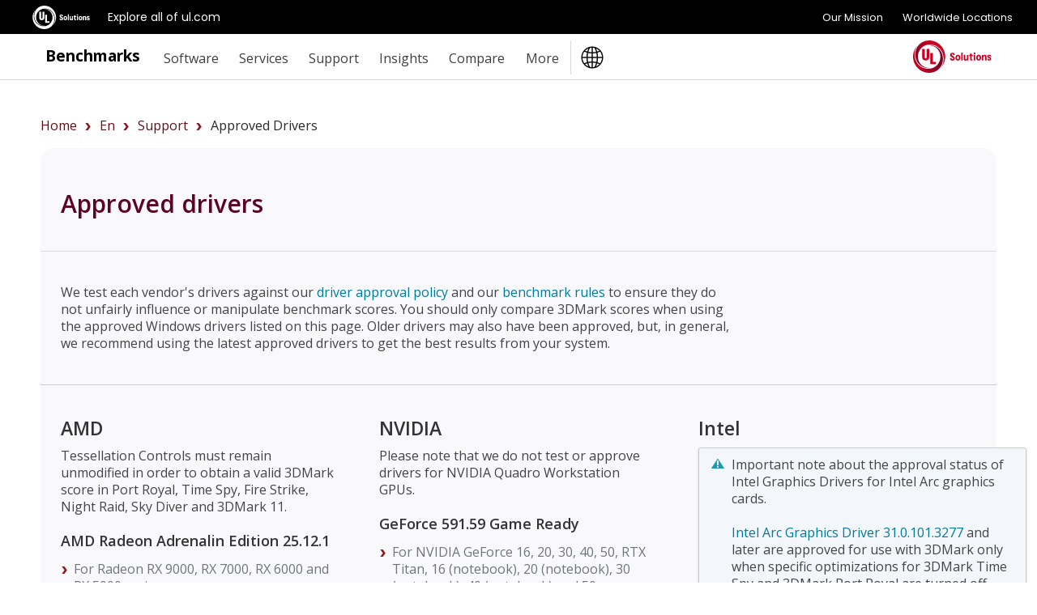

--- FILE ---
content_type: text/html;charset=UTF-8
request_url: https://benchmarks.ul.com/en/support/approved-drivers
body_size: 8569
content:
<!doctype html>
<!--[if lt IE 7]> <html class="no-js lt-ie9 lt-ie8 lt-ie7" lang="en"> <![endif]-->
<!--[if IE 7]>    <html class="no-js lt-ie9 lt-ie8" lang="en"> <![endif]-->
<!--[if IE 8]>    <html class="no-js lt-ie9" lang="en"> <![endif]-->
<!--[if gt IE 8]><!--> <html class="no-js" lang="en"><!--<![endif]-->
<head>
	<meta charset="utf-8">
	<meta http-equiv="X-UA-Compatible" content="IE=edge,chrome=1">
	<link href='https://fonts.googleapis.com/css?family=Open+Sans:300,400,600,700,800' rel='stylesheet' type='text/css'>
	<meta name="viewport" content="initial-scale=1">
	<title>Approved Drivers for UL Solutions' Benchmarks</title>
	<link rel="shortcut icon" href="/static/images/favicon-ul-solutions-new.png" type="image/x-icon">
	<link rel="canonical" href="https://benchmarks.ul.com/zh-hans/support/approved-drivers" />
	<link rel="alternate" hreflang="en" href="https://benchmarks.ul.com/support/approved-drivers" />
	<link rel="alternate" hreflang="de" href="https://benchmarks.ul.com/de/support/approved-drivers" />
	<link rel="alternate" hreflang="zh" href="https://benchmarks.ul.com/zh-hans/support/approved-drivers" />
	<link rel="alternate" hreflang="ja" href="https://benchmarks.ul.com/jp/support/approved-drivers" />
	<link rel="alternate" hreflang="pt" href="https://benchmarks.ul.com/pt-br/support/approved-drivers" />
	
	<link href="/static/uRGGS8RoKi7qPLBMVCQr38QPeQSVprXlcOgo8jS4T0G.css" type="text/css" rel="stylesheet" media="screen, projection" />
<script src="/static/yZ4MdRJ5KQzKzeJ9Ubq1kcCPHP8tLMNmoyQGYJw2m2i.js" type="text/javascript" ></script>

	
    <meta content="beachhead" name="layout"/>
    
    <meta content="We test vendors&#39; drivers to ensure they do not unfairly influence benchmark scores. This page lists the latest approved drivers from AMD, NVIDIA, and Intel." name="description"/>
    <meta content="" name="keywords"/>
    <meta content="website" property="og:type"/>
    <meta content="https://benchmarks.ul.com/support/approved-drivers" property="og:url"/>
    <meta content="Approved Drivers for UL Solutions&#39; Benchmarks" property="og:title"/>
    <meta content="We test vendors&#39; drivers to ensure they do not unfairly influence benchmark scores. This page lists the latest approved drivers from AMD, NVIDIA, and Intel." property="og:description"/>
    <meta content="https://benchmarks.ul.com/static/images/facebook/ul-benchmarks-fb.png" property="og:image"/>
    
  
	<meta name="referrer" content="always"/>
	<meta name="format-detection" content="telephone=no"/>
	<!-- Google Tag Manager -->
<script>(function(w,d,s,l,i){w[l]=w[l]||[];w[l].push({'gtm.start':
        new Date().getTime(),event:'gtm.js'});var f=d.getElementsByTagName(s)[0],
    j=d.createElement(s),dl=l!='dataLayer'?'&l='+l:'';j.async=true;j.src=
    'https://www.googletagmanager.com/gtm.js?id='+i+dl;f.parentNode.insertBefore(j,f);
})(window,document,'script','dataLayer','GTM-MQ6QV9FM');</script>
<!-- End Google Tag Manager -->

<!-- marketing script -->
<script>
    (function(d,b,a,s,e){ var t = b.createElement(a),
        fs = b.getElementsByTagName(a)[0]; t.async=1; t.id=e; t.src=s;
        fs.parentNode.insertBefore(t, fs); })
    (window,document,'script','https://tag.demandbase.com/221ff2e93a5c1398.min.js','demandbase_js_lib');
</script>
<!-- END marketing script -->
	<!-- FastSpring checkout code -->
<script
    id="fsc-api"
    src="https://d1f8f9xcsvx3ha.cloudfront.net/sbl/0.7.3/fastspring-builder.min.js"
    type="text/javascript"
    data-storefront="futuremark.onfastspring.com/popup-ul"
	data-decorate-callback="decorateURL">
</script>
<!-- End of FastSpring checkout code -->
	<!-- Lightboxform -->
<!-- <script type="text/javascript" src="https://benchmarks.formtitan.com/publish/v1/lightbox"></script>-->
<!-- end of lightboxform -->
	<!-- Marketo -->
<script type="text/javascript">
    (function() {
        var didInit = false;
        function initMunchkin() {
            if(didInit === false) {
                didInit = true;
                Munchkin.init('519-JVY-663');
            }
        }
        var s = document.createElement('script');
        s.type = 'text/javascript';
        s.async = true;
        s.src = '//munchkin.marketo.net/munchkin.js';
        s.onreadystatechange = function() {
            if (this.readyState == 'complete' || this.readyState == 'loaded') {
                initMunchkin();
            }
        };
        s.onload = initMunchkin;
        document.getElementsByTagName('head')[0].appendChild(s);
    })();
</script>
<!-- End of Marketo code -->
	<script async src="https://www.googletagmanager.com/gtag/js?id=AW-962365731"></script>
<script>
	window.dataLayer = window.dataLayer || [];
	function gtag(){dataLayer.push(arguments);}
	gtag('js', new Date());

	gtag('config', 'AW-962365731');
</script>


	<!--[if  ie 9]>
	<style type="text/css" media="screen">
		.defaultbox, .graycontent, #footer, .noticebox, a.more {filter: none;}
	</style>
	<![endif]-->
</head>

<body class="beachhead">
	<!-- trustArc Cookies Consent Notice start for benchmarks.ul.com beachHead -->
<div id="consent_blackbar"></div>
<script async="async" src="//consent.trustarc.com/notice?domain=ulsolutionsweb.com&c=teconsent&js=nj&noticeType=bb&text=true&gtm=1" crossorigin></script>
<!-- trustArc Cookies Consent Notice end for benchmarks.ul.com beachHead-->

	<!-- Google Tag Manager (noscript) -->
<noscript><iframe src=https://www.googletagmanager.com/ns.html?id=GTM-MQ6QV9FM
                  height="0" width="0" style="display:none;visibility:hidden"></iframe></noscript>
<!-- End Google Tag Manager (noscript) -->

	

	<div class="wrapper background-white">
		<!-- GNaaS FULL configuration start -->
<script src="https://commons.ul.com/gnaas/prod/index.js"></script>
<script defer>
    jQuery(document).ready(function() {
        UL_GnaaS({
//Careers and Contact Links:
            attachNaaSTo: '#GNaaS',
            careersPageUrl: false,
            contactPageUrl: false,
            impressum: false,
//Languages Section:
            /*lang: "en",
            multisite: {
                en: "https://benchmarks.ul.com/",
                de: "https://benchmarks.ul.com/de/",
                zhhans: "https://benchmarks.ul.com/zh-hans/",
            },
            */
//Social Media Section:
            social: {
                linkedin: "https://www.linkedin.com/company/ul-benchmarks/",
                twitter: "https://twitter.com/UL_Benchmarks",
                facebook: "https://www.facebook.com/ULBenchmarks",
                youtube: false,
                instagram: false,
            },
        })
    })
</script>
<!-- GNaaS configuration end -->
		
<div id="GNaaS"></div>
<header id="benchmarks-ul-header">
    <a href="#benchmarks-ul-main" class="skip-to-main-content-link">Skip to main content</a>
    <a href="#benchmarks-ul-footer" class="skip-to-main-content-link">Skip to footer</a>
    <div id="header">
        <div class="container clearfix">
            <div class="content">
                <div class="left sitetitle"><a href="/en/">Benchmarks</a></div>
                <a id="menuswapper" class="menu-icon" href="javascript:void(0)"></a>
                <div class="left">
                    <!-- <div class="language-wrapper"><a href="https://benchmarks.ul.com" data-lang="EN" onclick="gotoLanguage(event)">English</a> <span>|</span> <a href="https://benchmarks.ul.com/zh-hans" data-lang="ZH-CN" onclick="gotoLanguage(event)">中文</a> <span>|</span> <a href="https://benchmarks.ul.com/de" data-lang="DE" onclick="gotoLanguage(event)">Deutsch</a><span>|</span> <a href="https://benchmarks.ul.com/jp" data-lang="JP" onclick="gotoLanguage(event)">日本語</a><span>|</span> <a href="https://benchmarks.ul.com/pt-br" data-lang="PT-BR" onclick="gotoLanguage(event)">Português</a></div> -->
                    <nav>
                        <ul class="nav nav-wrapper right">
                            <li>
                                <p role="heading" tabindex="0" aria-expanded="false" aria-haspopup="true">Software</p>
                                <ul>
                                    <li><a href="/en/procyon">Procyon benchmark suite</a></li>
                                    <li><a href="/en/procyon/ai-text-generation-benchmark">AI Text Generation Benchmark</a></li>
                                    <li><a href="/en/procyon/ai-image-generation-benchmark">AI Image Generation Benchmark</a></li>
                                    <li><a href="/en/procyon/ai-inference-benchmark-for-android">AI Inference Benchmark for Android</a></li>
                                    <li><a href="/en/procyon/ai-inference-benchmark-for-windows">AI Computer Vision Benchmark</a></li>
                                    <li><a href="/en/procyon/battery-life-benchmark">Battery Life Benchmark</a></li>
                                    <li><a href="/en/procyon/one-hour-battery-consumption-benchmark">One-Hour Battery Consumption Benchmark</a></li>
                                    <li><a href="/en/procyon/office-productivity-benchmark">Office Productivity Benchmark</a></li>
                                    <li><a href="/en/procyon/photo-editing-benchmark">Photo Editing Benchmark</a></li>
                                    <li><a href="/en/procyon/video-editing-benchmark">Video Editing Benchmark</a></li>
                                    <li><a href="/en/testdriver-cloud-edition">Testdriver</a></li>
                                    <li><a href="/en/procyon/procyon-labs">Procyon Labs</a></li>
                                    <hr class="mt10">
                                    <li class="mt20"><a href="/en/3dmark">3DMark</a></li>
                                    <li><a href="/en/3dmark-android">3DMark for Android</a></li>
                                    <li><a href="/en/3dmark-ios">3DMark for iOS</a></li>
                                    <li><a href="/en/pcmark10">PCMark 10</a></li>
                                    <li><a href="/en/pcmark-android">PCMark for Android</a></li>
                                    <li><a href="/en/vrmark">VRMark</a></li>

                                    <hr class="mt10">
                                    <li class="mt20"><a href="/en/support/which-benchmark-should-i-use">MORE...</a></li>
                                </ul>
                            </li>
                            <li>
                                <p role="heading" tabindex="0" aria-expanded="false" aria-haspopup="true">Services</p>
                                <ul>
                                    <li><a href="/en/services/retail-solutions">Performance data for retailers</a></li>
                                    <li><a href="/en/services/benchmark-development-program">Benchmark Development Program</a></li>
                                    <li><a href="/en/services/public-sector-procurement">Public sector procurement</a></li>
                                    <li><a href="/en/resources/windows11-image-testing">Windows 11 image testing</a></li>
                                    <li><a href="/en/sponsor-3dmark">3DMark Sponsorship</a></li>
                                </ul>
                            </li>
                            <li>
                                <p role="heading" tabindex="0" aria-expanded="false" aria-haspopup="true">Support</p>
                                <ul>
                                    <li><a href="https://support.benchmarks.ul.com/zh-CN/support/home">Support</a></li>
                                    <li><a href="/en/resources">Resources</a></li>
                                    <li><a href="https://support.benchmarks.ul.com/zh-CN/support/home">User guides</a></li>
                                    <li><a href="/en/download">Downloads</a></li>
                                    <li><a href="/en/support/how-to-benchmark">How to benchmark</a></li>
                                    <li><a href="/en/support/approved-drivers">Approved drivers</a></li>
                                    <li><a href="/en/support/benchmark-rules">Benchmark rules</a></li>
                                    <li><a href="/en/systeminfo">SystemInfo</a></li>
                                </ul>
                            </li>
                            <li>
                                <p role="heading" tabindex="0" aria-expanded="false" aria-haspopup="true">Insights</p>
                                <ul>
                                    <li><a href="/en/insights/procyon-insights">Procyon Insights</a></li>
                                    <li><a href="/en/insights/retail-insights">Retail Insights</a></li>
                                    <li><a href="/en/insights/procyon-scores">Procyon Scores</a></li>
                                    <li><a href="/en/resources/quality-metrics-ai">AI Quality Metrics</a></li>
                                </ul>
                            </li>
                            <li>
                                <p role="heading" tabindex="0" aria-expanded="false" aria-haspopup="true">Compare</p>
                                <ul>
                                    <li><a href="/en/compare/best-cpus">CPUs</a></li>
                                    <li><a href="/en/compare/best-gpus">PC/Mac (Graphics)</a></li>
                                    <li><a href="/en/compare/best-smartphones">Smartphones</a></li>
                                    <li><a href="/en/compare/best-tablets">Tablets</a></li>
                                    <li><a href="/en/compare/best-vr-headsets">VR headsets</a></li>
                                </ul>
                            </li>
                            <li>
                                <p role="heading" tabindex="0" aria-expanded="false" aria-haspopup="true">More</p>
                                <ul>
                                    <li><a href="/en/about">About</a></li>
                                    <li><a href="/en/contact">Contact</a></li>
                                    <li><a href="/en/news">News</a></li>
                                    <li><a href="/en/press">Reviewers</a></li>
                                    <li><a href="/en/careers">Careers</a></li>
                                </ul>
                            </li>
                            <li class="language-button">
                                <img src="/static/images/icons/globe-ulblack.svg" alt="language logo" />
                                <ul>
                                    <li><a href="https://benchmarks.ul.com" data-lang="EN" onclick="gotoLanguage(event)">English</a></li>
                                    <li><a href="https://benchmarks.ul.com/zh-hans" data-lang="ZH-CN" onclick="gotoLanguage(event)">中文</a></li>
                                    <li><a href="https://benchmarks.ul.com/de" data-lang="DE" onclick="gotoLanguage(event)">Deutsch</a></li>
                                    <li><a href="https://benchmarks.ul.com/jp" data-lang="JP" onclick="gotoLanguage(event)">日本語</a></li>
                                    <li><a href="https://benchmarks.ul.com/pt-br" data-lang="PT-BR" onclick="gotoLanguage(event)">Português (Brasil)</a></li>
                                </ul>
                            </li>
                        </ul>
                    </nav>
                </div>
                <a href="https://www.ul.com" class="header-logo-link"><img src="/static/images/logos/ul-solutions-logo-red.svg" height="40" alt="UL Solutions logo" class="right logo" /></a>
            </div>
        </div>
    </div>
</header>
	<main id="benchmarks-ul-main">
		<div class="mainarea container">
			<div class="container clearfix">
				<div style="margin:10px">
					<ul class="bread-crumb-ul"></ul>
				</div>
			</div>
			
    <div class='container contentarea'>
      <div class='col4'>
        <div class='defaultbox nopadding clearfix'>
          <div class='mainheader'>
            <h1>Approved drivers</h1>
          </div>
          <div class='nopadding clearfix mt20'>
            <div class='col3'>
              <div class='padding'>
                <p class='mt20'>We test each vendor's drivers against our <a href="#driver-approval-policy"> driver approval policy</a> and our <a href="/en/support/benchmark-rules">benchmark rules</a> to ensure they do not unfairly influence or manipulate benchmark scores. You should only compare 3DMark scores when using the approved Windows drivers listed on this page. Older drivers may also have been approved, but, in general, we recommend using the latest approved drivers to get the best results from your system.</p>
              </div>
            </div>
          </div>
          <hr class='mt20 mb20'>
            <div class='col1half left'>
              <div class='padding'>
                <h2>AMD</h2>
                <p>Tessellation Controls must remain unmodified in order to obtain a valid 3DMark score in Port Royal, Time Spy, Fire Strike, Night Raid, Sky Diver and 3DMark 11.</p>
                <h4>AMD Radeon Adrenalin Edition 25.12.1</h4>
                <ul class='mt0'>
                  <li>For Radeon RX 9000, RX 7000, RX 6000 and RX 5000 series.</li>
                  <li>For Radeon RX 6800M RX 5700M, RX 5600M, RX 5500M and RX 5300M series.</li>
                  <li>For Radeon 700M and 600M series.</li>
                </ul>
                <h4>Radeon Pro Software Enterprise Edition 24.Q4</h4>
                <ul class='mt0'>
                  <li>For Radeon Vega Frontier Edition, Pro VII, Pro Duo, Pro W and Pro WX series</li>
                </ul>
                <h4>AMD Radeon Adrenalin Edition 24.3.1</h4>
                <ul class='mt0'>
                  <li>For Radeon VII, RX Vega, RX 500, RX 400 and Pro Duo series.</li>
                  <li>For Radeon 600 and RX 600 mobile series.</li>
                </ul>
                <h4>Radeon Pro Software Enterprise Edition 22.Q4</h4>
                <ul class='mt0'>
                  <li>For Radeon Pro SSG, Pro V, FirePro W and FirePro S series</li>
                </ul>
                <h4>AMD Radeon Adrenalin Edition 22.6.1 Legacy</h4>
                <ul class='mt0'>
                  <li>For Radeon R9 Fury, R9 300, R9 200, R7 300, R7 200, R5 300 and R5 240 series.</li>
                  <li>For Radeon R9 M300, R9 M200, R7 M300, R7 M200, R5 M300 and R5 M200 series.</li>
                  <li>For Radeon HD 8500-8900, HD 7700-7900, HD 8500M-8900M and HD 7700M-7900M series.</li>
                </ul>
                <h4>Radeon Software 15.7.1</h4>
                <ul class='mt0'>
                  <li>For Radeon R5 235X, R5 230, R5 220, HD 8000-8400, HD 7000-7600, HD 6000, HD 5000, HD 6000M and HD 5000M series.</li>
                </ul>
                <h4>Catalyst 13.1 Legacy</h4>
                <ul class='mt0'>
                  <li>For Radeon HD 4000, HD 3000 and HD 2000 series.</li>
                </ul>
              </div>
            </div>
            <div class='col1half left'>
              <div class='padding'>
                <h2>NVIDIA</h2>
                <p>Please note that we do not test or approve drivers for NVIDIA Quadro Workstation GPUs.</p>
                <h4>GeForce 591.59 Game Ready</h4>
                <ul class='mt0'>
                  <li>For NVIDIA GeForce 16, 20, 30, 40, 50, RTX Titan, 16 (notebook), 20 (notebook), 30 (notebook), 40 (notebook) and 50 (notebook) series.</li>
                </ul>
                <h4>GeForce 591.44 Studio</h4>
                <ul class='mt0'>
                  <li>For NVIDIA 16, 20, 30, 40, 50, RTX Titan, 16 (notebook), 20 (notebook), 30 (notebook), 40 (notebook) and 50 (notebook) series.</li>
                </ul>
                <h4>GeForce 581.80 Game Ready</h4>
                <ul class='mt0'>
                  <li>For NVIDIA GeForce 750, 750 Ti, 745, 900, 10, 800M, 900M, 10 (notebook) series and Titan X, Xp, and V.</li>
                </ul>
                <h4>GeForce 475.14 (Windows 10 or 11) and 473.04 (Windows 7 or 8)</h4>
                <ul class='mt0'>
                  <li>For NVIDIA GeForce 600, 700, 600M and 700M series, Titan, Titan Black and Titan Z.</li>
                </ul>
                <h4>GeForce 391.36</h4>
                <ul class='mt0'>
                  <li>For NVIDIA GeForce 400, 500, 400M and 500M series</li>
                </ul>
                <h4>GeForce 342.01</h4>
                <ul class='mt0'>
                  <li>For NVIDIA GeForce ION, ION LE, 8, 9, 100, 200, 300, 405, 8M, 9M, 100M, 200M, 300M and 405M series.</li>
                </ul>
              </div>
            </div>
            <div class='col1half left'>
              <div class='padding'>
                <h2>Intel</h2>
                <p class='notice'>Important note about the approval status of Intel Graphics Drivers for Intel Arc graphics cards.<br><br><a href="https://www.intel.com/content/www/us/en/download/726609/intel-arc-graphics-windows-dch-driver.html">Intel Arc Graphics Driver 31.0.101.3277</a> and later are approved for use with 3DMark only when specific optimizations for 3DMark Time Spy and 3DMark Port Royal are turned off. This is the default behavior for this driver.<br><br>For more information, please <a href="https://support.benchmarks.ul.com/en/support/solutions/articles/44002350176-which-intel-arc-graphics-drivers-are-approved-for-use-with-3dmark-">read this support article.</a></p>
                <p>These drivers are approved for all supported 3DMark tests. Some Intel GPUs cannot run all tests.</p>
                <h4>Intel Graphics Driver 32.0.101.8331</h4>
                <ul class='mt0'>
                  <li>For Intel ARC (Alchemist, Battlemage), Iris Xe and UHD Graphics (Alchemist, Meteor Lake, Lunar Lake, Arrow Lake, Bartlett Lake) on Windows 10 and 11.</li>
                </ul>
                <h4>Intel Pro Graphics Graphics Driver 32.0.101.6979</h4>
                <ul class='mt0'>
                  <li>For Intel ARC (Alchemist, Battlemage, Meteor Lake, Lunar Lake, Arrow Lake, Bartlett Lake) on Windows 10 and 11.</li>
                </ul>
                <h4>Intel Graphics Driver 32.0.101.7080</h4>
                <ul class='mt0'>
                  <li>For Intel Iris Xe and UHD Graphics (DG1, Alder Lake, Tiger Lake, Rocket Lake, Raptor Lake, Raptor Lake Refresh) on Windows 10 and 11.</li>
                </ul>
                <h4>Intel Graphics Driver 31.0.101.2135</h4>
                <ul class='mt0'>
                  <li>For Intel Xe Max, Xe, Iris, Iris Plus, UHD and HD Graphics (Gemini Lake, Jasper Lake, Lakefield, Comet Lake, Amber Lake, Ice Lake, Coffee Lake, Whiskey Lake, Kaby Lake) on Windows 10 and 11.</li>
                </ul>
                <h4>Intel Graphics Driver 31.0.101.2130</h4>
                <ul class='mt0'>
                  <li>For Intel Intel HD Graphics (Skylake) on Windows 10 and 11.</li>
                </ul>
                <h4>Intel Graphics Driver 21.20.16.5174</h4>
                <ul class='mt0'>
                  <li>For Intel Iris and Intel HD Graphics (Skylake) on Windows 7 and 8.1.</li>
                </ul>
                <h4>Intel Graphics Driver 20.19.15.5171</h4>
                <ul class='mt0'>
                  <li>For Intel Iris and Intel HD Graphics (Broadwell and Haswell) Windows 10.</li>
                </ul>
                <h4>Intel Graphics Driver 10.18.14.5180</h4>
                <ul class='mt0'>
                  <li>For Intel Iris and Intel HD Graphics (Haswell) on Windows 7 and 8.1.</li>
                </ul>
                <h4>Intel Graphics Driver 10.18.10.5161</h4>
                <ul class='mt0'>
                  <li>For Intel HD Graphics (Ivy Bridge) on Windows 7 and 8.1</li>
                </ul>
                <h4>Intel Graphics Driver 10.18.14.5067</h4>
                <ul class='mt0'>
                  <li>For older Intel integrated graphics (Sandy Bridge)</li>
                </ul>
                <h4>Intel Graphics Driver 7.15.10.1554</h4>
                <ul class='mt0'>
                  <li>For older integrated graphics (pre-Sandy Bridge).</li>
                </ul>
              </div>
            </div>
          </hr>
        </div>
      </div>
      <div class='clearfix contentrow'>
        <div class='col4'>
          <a class='link' name='driver-approval-policy'></a>
          <div class='defaultbox nopadding clearfix'>
            <div class='padding'>
              <h2>Driver approval policy</h2>
            </div>
            <hr />
            <div class='clearfix'>
              <div class='col3 left'>
                <div class='padding'>
                  <p class='mt20'>All currently supported Windows versions of 3DMark are covered by this policy.</p>
                  <h3>Guidelines</h3>
                  <p>Drivers must meet the following conditions before being considered for approval:</p>
                  <ul>
                    <li class='mt10'>Only a vendor's official, public and production quality driver releases will be considered.</li>
                    <li>The driver must be WHQL-certified for all supported graphics chipsets.</li>
                    <li>The driver package must be publicly available for download from the vendor's website before the approval will be published.</li>
                    <li>OEM specific drivers based on an approved reference driver can be approved if they fulfil the guidelines.</li>
                    <li>We aim to process driver approval requests within seven working days.</li>
                  </ul>
                  <h3>Optimization Policy</h3>
                  <p>Benchmark specific driver optimizations are not allowed. Additionally, all generic driver optimizations that change the rendering quality or rendering technique requested or specified by the benchmark are prohibited:</p>
                  <ul>
                    <li class='mt10'>The driver may not change the rendering quality level, rendering technique or replace or alter any shaders or other parts of the benchmark test.</li>
                    <li>Driver optimizations based on empirical data of benchmark workloads are not allowed.</li>
                    <li>Generic driver optimizations that do not violate the above rules and benefit applications and games in general, are acceptable only if the rendering output is mathematically consistent with that of the Microsoft DirectX reference rasterizer.</li>
                  </ul>
                  <h3>Application detection</h3>
                  <p>With the exception of setting mandatory parameters specific to systems with multiple GPUs, such as AMD CrossFire or NVIDIA SLI, drivers may not detect the launch of the benchmark executable and alter, replace or override any parameters or parts of the test based on the detection.</p>
                  <h3>Special cases</h3>
                  <p>In special cases, such as a major product launch, we will consider approving a new driver with the following exceptions to our standard policy:</p>
                  <ul>
                    <li class='mt10'>The driver may be pre-release and is not required to be WHQL certified.</li>
                    <li>The driver must be delivered to UL Solutions at least seven days before the desired approval date.</li>
                    <li>The driver-package must be publicly available for download from the vendor's website within seven working days of the approval.</li>
                  </ul>
                  <h3>Cancellation</h3>
                  <p>We reserve the right to cancel the approval of any driver if it is later found not to comply with the conditions defined in this, or later, versions of this policy. Such changes will be shown on the approved drivers list on this page.</p>
                  <h3>Policy changes</h3>
                  <p>We reserve the right to revise this document. This is version 1.1 updated on August 22, 2017.</p>
                </div>
              </div>
            </div>
            <div class='redbottom mt20'></div>
          </div>
        </div>
      </div>
    </div>
  
		</div>
	</main>
    <div class="line-separator-grey-1 mt60"></div>
	</div>


<footer id="benchmarks-ul-footer">
    <a href="#benchmarks-ul-header" class="skip-to-main-content-link">Skip to header</a>
    <div id="footer">
        <div class="container clearfix ulmenu d-block-desktop">
            <div class="col1 left">
                <div class="footerpad mt-sm-35">
                    <ul>
                        <li>
                            <h3 class="mt0 pt0 f-20">Benchmarks</h3>
                            <ul>
                                <li><a href="/en/procyon">Procyon benchmark suite</a></li>
                                <li><a href="/en/procyon/procyon-labs">Procyon Labs</a></li>
                                <li><a href="/en/3dmark">3DMark</a></li>
                                <li><a href="/en/pcmark10">PCMark 10</a></li>
                                <li><a href="/en/testdriver-cloud-edition">Testdriver</a></li>
                            </ul>
                        </li>
                    </ul>
                </div>
            </div>

            <div class="col1 left">
                <div class="footerpad borderleft">
                    <ul>
                        <li>
                            <h3 class="f-20 pt0 mt0">Services</h3>
                            <ul>
                                <li><a href="/en/services/retail-solutions">Performance data for retailers</a></li>
                                <li><a href="/en/services/benchmark-development-program">Benchmark Development Program</a></li>
                                <li><a href="/en/services/public-sector-procurement">Public sector procurement</a></li>
                                <li><a href="/en/sponsor-3dmark">3DMark Sponsorship</a></li>
                            </ul>
                        </li>
                    </ul>
                </div>
            </div>
            <div class="col1 left">
                <div class="footerpad borderleft">
                    <ul>
                        <li>
                            <h3 class="f-20 pt0 mt0">UL Benchmarks</h3>
                            <ul>
                                <li><a href="/en/about">About us</a></li>
                                <li><a href="/en/contact">Contact us</a></li>
                                <li><a href="/en/news">Our news</a></li>
                                <li><a href="/en/press">For press</a></li>
                                <li><a href="/en/careers">Careers</a></li>
                            </ul>
                        </li>
                    </ul>
                </div>
            </div>
            <div class="col1 left">
                <div class="footerpad borderleft">
                    <ul>
                        <li>
                            <h3 class="mt0 pt0 f-20">Support</h3>
                            <ul>
                                <li><a href="https://support.benchmarks.ul.com/zh-CN/support/home">Customer support</a></li>
                            </ul>
                        </li>
                    </ul>
                </div>
            </div>
            <div class="col4 left mt30">
                <div class="footerpad borderleft">
                    <ul>
                        <div class="col2 left">
                            <li class="mr20 mr-mobile-0">
                                <h3 class="f-20">About UL Solutions</h3>
                                <p class="footer-description"><a href="http://www.ul.com/"> UL Solutions is a global safety science company that's dedicated to helping its customers achieve their safety, security and sustainability goals. Discover more at UL.com.</a></p>
                            </li>
                        </div>
                        <div class="col2 left">
                            <li class="ml20 ml-mobile-0">
                                <h3 class="menu-language mt0 pt0 f-20">Languages</h3>
                                <ul>
                                    <li class="footer-languages-new">
                                        <p class="">
                                            <a href="https://benchmarks.ul.com" data-lang="EN" onclick="gotoLanguage(event)">English</a> <span>|</span>
                                            <a href="https://benchmarks.ul.com/zh-hans" data-lang="ZH-CN" onclick="gotoLanguage(event)">中文</a> <span>|</span>
                                            <a href="https://benchmarks.ul.com/de" data-lang="DE" onclick="gotoLanguage(event)">Deutsch</a> <span>|</span>
                                            <a href="https://benchmarks.ul.com/jp" data-lang="JP" onclick="gotoLanguage(event)">日本語</a> <span>|</span>
                                            <a href="https://benchmarks.ul.com/pt-br" data-lang="PT-BR" onclick="gotoLanguage(event)">Português (Brasil)</a>
                                        </p>
                                    </li>
                                </ul>
                            </li>
                        </div>
                    </ul>
                </div>
            </div>
        </div>
        <div class="container clearfix ulmenu d-block-mobile">
            <div class="col1 left">
                <div class="footerpad mt-sm-35">
                    <ul>
                        <li>
                            <h3 class="mt0 pt0 f-20">Procyon</h3>
                            <ul>
                                <li><a href="/en/procyon">Procyon benchmark suite</a></li>
                                <li><a href="/en/procyon/ai-text-generation-benchmark">AI Text Generation Benchmark</a></li>
                                <li><a href="/en/procyon/ai-image-generation-benchmark">AI Image Generation Benchmark</a></li>
                                <li><a href="/en/procyon/ai-inference-benchmark-for-windows">AI Computer Vision Benchmark</a></li>
                                <li><a href="/en/procyon/ai-inference-benchmark-for-android">AI Inference Benchmark for Android</a></li>
                                <li><a href="/en/procyon/battery-life-benchmark">Battery Life Benchmark</a></li>
                                <li><a href="/en/procyon/one-hour-battery-consumption-benchmark">One-Hour Battery Consumption Benchmark</a></li>
                                <li><a href="/en/procyon/office-productivity-benchmark">Office Productivity Benchmark</a></li>
                                <li><a href="/en/procyon/photo-editing-benchmark">Photo Editing Benchmark</a></li>
                                <li><a href="/en/procyon/video-editing-benchmark">Video Editing Benchmark</a></li>
                                <li><a href="/en/testdriver-cloud-edition">Testdriver</a></li>
                                <li><a href="/en/procyon/procyon-labs">Procyon Labs</a></li>
                            </ul>
                        </li>
                    </ul>
                </div>
            </div>

            <div class="col1 left">
                <div class="footerpad borderleft">
                    <ul>
                        <li>
                            <h3 class="mt0 pt0 f-20"><a href="/">Benchmarks</a></h3>
                            <ul>
                                <li><a href="/en/3dmark">3DMark</a></li>
                                <li><a href="/en/3dmark-android">3DMark for Android</a></li>
                                <li><a href="/en/3dmark-ios">3DMark for iOS</a></li>
                                <li><a href="/en/pcmark10">PCMark 10</a></li>
                                <li><a href="/en/pcmark-android">PCMark for Android</a></li>
                                <li><a href="/en/vrmark">VRMark</a></li>

                                <li class="mt10"><a href="/en/support/which-benchmark-should-i-use">More benchmarks</a></li>
                            </ul>
                        </li>
                        <li>
                            <h3 class="f-20 mt30">Services</h3>
                            <ul>
                                <li><a href="/en/services/retail-solutions">Performance data for retailers</a></li>
                                <li><a href="/en/services/benchmark-development-program">Benchmark Development Program</a></li>
                                <li><a href="/en/services/public-sector-procurement">Public sector procurement</a></li>
                                <li><a href="/en/resources/windows11-image-testing">Windows 11 image testing</a></li>
                                <li><a href="/en/sponsor-3dmark">3DMark Sponsorship</a></li>
                            </ul>
                        </li>
                    </ul>
                </div>
            </div>
            <div class="col1 left">
                <div class="footerpad borderleft">
                    <ul>
                        <li>
                            <h3 class="mt0 pt0 f-20">Support</h3>
                            <ul>
                                <li><a href="https://support.benchmarks.ul.com/zh-CN/support/home">Customer support</a></li>
                                <li><a href="/en/resources">Resources</a></li>
                                <li><a href="https://support.benchmarks.ul.com/zh-CN/support/home">User guides</a></li>
                                <li><a href="/en/download">Downloads</a></li>
                                <li><a href="/en/support/how-to-benchmark">How to benchmark</a></li>
                                <li><a href="/en/support/approved-drivers">Approved drivers</a></li>
                                <li><a href="/en/support/benchmark-rules">Benchmark rules</a></li>
                                <li><a href="/en/systeminfo">SystemInfo</a></li>
                            </ul>
                        </li>
                        <li>
                            <h3 class="f-20 mt30">Insights</h3>
                            <ul>
                                <li><a href="/en/insights/procyon-insights">Procyon Insights</a></li>
                                <li><a href="/en/insights/retail-insights">Retail Insights</a></li>
                                <li><a href="/en/insights/procyon-scores">Procyon Scores</a></li>
                                <li><a href="/en/resources/quality-metrics-ai">AI Quality Metrics</a></li>
                            </ul>
                        </li>
                    </ul>
                </div>
            </div>
            <div class="col1 left">
                <div class="footerpad borderleft">
                    <ul>
                        <li>
                            <h3 class="mt0 pt0 f-20">Compare</h3>
                            <ul>
                                <li><a href="/en/compare/best-cpus">CPUs</a></li>
                                <li><a href="/en/compare/best-gpus">PC/Mac (Graphics)</a></li>
                                <li><a href="/en/compare/best-smartphones">Smartphones</a></li>
                                <li><a href="/en/compare/best-tablets">Tablets</a></li>
                                <li><a href="/en/compare/best-vr-headsets">VR headsets</a></li>
                            </ul>
                        </li>
                        <li>
                            <h3 class="f-20 mt30">UL Benchmarks</h3>
                            <ul>
                                <li><a href="/en/about">About us</a></li>
                                <li><a href="/en/contact">Contact us</a></li>
                                <li><a href="/en/news">Our news</a></li>
                                <li><a href="/en/press">For press</a></li>
                                <li><a href="/en/careers">Careers</a></li>
                            </ul>
                        </li>
                    </ul>
                </div>
            </div>
            <div class="col4 left mt30">
                <div class="footerpad borderleft">
                    <ul>
                        <div class="col2 left">
                            <li class="mr20 mr-mobile-0">
                                <h3 class="f-20">About UL Solutions</h3>
                                <p class="footer-description"><a href="http://www.ul.com/"> UL Solutions is a global safety science company that's dedicated to helping its customers achieve their safety, security and sustainability goals. Discover more at UL.com.</a></p>
                            </li>
                        </div>
                        <div class="col2 left">
                            <li class="ml20 ml-mobile-0">
                                <h3 class="menu-language mt0 pt0 f-20">Languages</h3>
                                <ul>
                                    <li class="footer-languages-new">
                                        <p class="">
                                            <a href="https://benchmarks.ul.com" data-lang="EN" onclick="gotoLanguage(event)">English</a> <span>|</span>
                                            <a href="https://benchmarks.ul.com/zh-hans" data-lang="ZH-CN" onclick="gotoLanguage(event)">中文</a> <span>|</span>
                                            <a href="https://benchmarks.ul.com/de" data-lang="DE" onclick="gotoLanguage(event)">Deutsch</a> <span>|</span>
                                            <a href="https://benchmarks.ul.com/jp" data-lang="JP" onclick="gotoLanguage(event)">日本語</a> <span>|</span>
                                            <a href="https://benchmarks.ul.com/pt-br" data-lang="PT-BR" onclick="gotoLanguage(event)">Português (Brasil)</a>
                                        </p>
                                    </li>
                                </ul>
                            </li>
                        </div>
                    </ul>
                </div>
            </div>
        </div>
    </div>
</footer>
<footer id="benchmarks-ul-footer-subfooter" class="d-block-mobile">
    <a href="#benchmarks-ul-header" class="skip-to-main-content-link">Skip to header</a>
    <div id="footer-sub">
        <div class="container clearfix ulmenu">
            <div class="col4 left mt30">
                <div class="footerpad subfooter borderleft">
                    <ul>
                        <div class="col2 left">
                            <li class="mr20 mr-mobile-0">
                                <h3 class="f-20">About UL Solutions</h3>
                                <p class="footer-description"><a href="http://www.ul.com/"> UL Solutions is a global safety science company that's dedicated to helping its customers achieve their safety, security and sustainability goals. Discover more at UL.com.</a></p>
                            </li>
                        </div>
                        <div class="col2 left mt20">
                            <li class="ml20 ml-mobile-0">
                                <h3 class="menu-language mt0 pt0 f-20">Languages</h3>
                                <ul>
                                    <li class="footer-languages-new">
                                        <p class="">
                                            <a href="https://benchmarks.ul.com" data-lang="EN" onclick="gotoLanguage(event)">English</a> <span>|</span>
                                            <a href="https://benchmarks.ul.com/zh-hans" data-lang="ZH-CN" onclick="gotoLanguage(event)">中文</a> <span>|</span>
                                            <a href="https://benchmarks.ul.com/de" data-lang="DE" onclick="gotoLanguage(event)">Deutsch</a> <span>|</span>
                                            <a href="https://benchmarks.ul.com/jp" data-lang="JP" onclick="gotoLanguage(event)">日本語</a> <span>|</span>
                                            <a href="https://benchmarks.ul.com/pt-br" data-lang="PT-BR" onclick="gotoLanguage(event)">Português (Brasil)</a>
                                        </p>
                                    </li>
                                </ul>
                            </li>
                        </div>
                    </ul>
                </div>
            </div>
        </div>
    </div>
</footer>
<div id="ulfooter" class="clearfix">
    <div class="container clearfix">
        <div class="center">
            <a href="/en/privacy-policy">Privacy Policy</a><span>&nbsp;&nbsp;|&nbsp;&nbsp;</span><a href="/en/cookie-policy">Cookie Policy</a><span>&nbsp;&nbsp;|&nbsp;&nbsp;</span><a href="/en/eula">EULA</a></a>
        </div>
    </div>
</div>
<script src="/static/Psm5JKSvRzdmfXI87QQnUKfMKJy00QyQBBcaO0vE345.js" type="text/javascript" ></script>
<script src="/static/06FXO1dofcVlFfUBcSrtnkULLksWWNvLnfEER244KFj.js" type="text/javascript" ></script>





<script src="/static/PiOlpAKrqkBhaAWZa7u9U8AQYMeB8JdFVasVOLmxnfn.js" type="text/javascript" ></script>
<script src="/static/DSE9icbYY2G3eG3UyiyiwMjAeHU6BmhcmEb1VM4GFvf.js" type="text/javascript" ></script>

<!-- FastSpring tracking code -->
<script>
    function decorateURL(url) {
        var linkerParam = null;
        ga(function() {
            var trackers = ga.getAll();
            linkerParam = trackers[0].get('linkerParam');
        });
        return (linkerParam ? url + '?' + linkerParam : url);
    }
</script>
<!-- End of FastSpring tracking code -->
<!-- LinkedIn -->
<script type="text/javascript">
    _linkedin_partner_id = "38432";
    window._linkedin_data_partner_ids = window._linkedin_data_partner_ids || [];
    window._linkedin_data_partner_ids.push(_linkedin_partner_id);
</script><script type="text/javascript">
    (function(){var s = document.getElementsByTagName("script")[0];
        var b = document.createElement("script");
        b.type = "text/javascript";b.async = true;
        b.src = "https://snap.licdn.com/li.lms-analytics/insight.min.js";
        s.parentNode.insertBefore(b, s);})();
</script>
<noscript>
    <img height="1" width="1" style="display:none;" alt="" src="https://px.ads.linkedin.com/collect/?pid=38432&fmt=gif" />
</noscript>
<!-- LinkedIn -->
</body>
</html>

--- FILE ---
content_type: application/x-javascript
request_url: https://benchmarks.ul.com/static/Psm5JKSvRzdmfXI87QQnUKfMKJy00QyQBBcaO0vE345.js
body_size: 4541
content:
/**
 * NAME: MARKETO COUNTRIES JS
 * VERSION: 1.3.0
 * LAST UPDATED: Mar 8, 2023
 * REQUIRED: jQuery & MktoForms2
 */

MktoForms2.whenRendered(function(form) {
    var ulmkto = {};

    (function ($) {
        console.log("marketto countires.js loaded");

        // Helper function; Country select menu changes:
        function _handleCountryChanges() {
            var selected_cntry = $('#Country').val();

            if (!$('#Country').hasClass('gdpr_select')) {
                $('#Country').addClass('gdpr_select');
            }

            $('#edit-web-country option').each(function () {
                if (selected_cntry == $('#Country').val()) {
                    $('#Country').attr('selected', 'selected');
                } else {
                    $('#Country').removeAttr('selected');
                }
            });
            ulmkto.update_gdpr(selected_cntry);
        }

        // Check environment:
        ulmkto.check_env = function () {
            if ($('form').length == 0) {
                return false;
            }

            if (typeof window.MktoForms2 === 'undefined') {
                return false;
            }

            return true;
        }

        // Clear interval, stop env check:
        ulmkto.pbar_show_error = function () {
            if ($('.pbar-wrap').length) {
                pbar.error = true;
                $('.pbar-wrap').html('<div class="pbar-error">' + pbar.errorMssg + '</div>');
            }
        }

        // Prepare the form and set defaults:
        ulmkto.prep_form = function () {
            if (typeof get_optin_mssg !== 'function') {
                ulmkto.pbar_show_error();
                return;
            }
            ulmkto.optin_mssg = get_optin_mssg(ulmkto.lang);
            ulmkto.remove_styles();
            ulmkto.hide_checkbox();
            ulmkto.add_classes();
            ulmkto.reorder_ja_fields();
            ulmkto.customize_fields();
            ulmkto.finalize_form();
            ulmkto.watch_form();
            console.log('ulmkto', ulmkto);
        }

        // Get language of the page:
        ulmkto.get_lang = function () {
            var lang = false;
            if (typeof window.optinlang !== 'undefined') {
                lang = window.optinlang;
            } else if (typeof window.$language !== 'undefined') {
                lang = window.$language;
            } else if (typeof drplMkto.form_language !== 'undefined') {
                lang = drplMkto.form_language;
            }

            if (lang) {
                switch (lang) {
                    case 'pt':
                        lang = 'pt-br';
                        break;

                    case 'jp':
                        lang = 'ja';
                        break;

                    case 'zh-cn':
                    case 'zh_cn':
                        lang = 'zh-hans';
                        break;

                    case 'zh-hk':
                    case 'zh_hk':
                        lang = 'zh-hant';
                        break;
                }
            } else {
                lang = 'en';
            }

            return lang;
        }

        // Is this the Preference Center node:
        ulmkto.get_prefctr = function () {
            if ($('body').hasClass('path-preference-center')) {
                return true;
            }
            return false;
        }

        // Remove Mkto styles and unneeded HTML:
        ulmkto.remove_styles = function () {
            // Wait for the form to be ready and then prepare it.
            waitForElm('#mktoForms2BaseStyle').then(function (elm) {
                var formBase = document.getElementById('mktoForms2BaseStyle');
                formBase.disabled = true;
                var formTheme = document.getElementById('mktoForms2ThemeStyle');
                formTheme.disabled = true;
                $('.mktoClear, .mktoGutter, .mktoOffset, .mktoForm style').remove();
                $('.mktoHasWidth, .mktoFormCol, .mktoButtonWrap').removeAttr('style').removeClass('mktoHasWidth');
                $(ulmkto.asterisk).replaceAll('.mktoRequiredField .mktoAsterix');
                $('.mktoAsterix').remove();
                $('.mktoRadioList input').each(function () {
                    if ($(this).parent().hasClass('mktoRadioList')) {
                        $('.mktoRadioList input').wrap('<div class="mktoRadioList-item"></div>');
                        $('.mktoRadioList-item').append(function () {
                            return $(this).next('label');
                        });
                        $(this).closest('.mktoRadioList').removeClass('mktoRadioList');
                    }
                });
                $('.mktoForm .mktoCheckboxList input').each(function () {
                    if (!$(this).parent().hasClass('mktoCheckboxWrap')) {
                        $(this).next('label').addBack().wrapAll('<div class="mktoCheckboxWrap"/>');
                    }
                });
            });
        }

        // Hide the email opt-in checkbox:
        ulmkto.hide_checkbox = function () {
            $('#emailOptin').closest('.mktoFormRow').addClass('hidden field--emailOptin').removeClass('mktoFormRow');
        }

        // Add needed classes:
        ulmkto.add_classes = function () {
            $('#optin-mssg').closest('.mktoFormRow').addClass('gdpr_target');
            $('.mktoButtonRow .mktoButton').addClass('button button--red mkto_submit');

            // The Country select menu:
            $('form select').each(function () {
                if ('Country' === $(this).attr('id')) {
                    $(this).addClass('gdpr_select');
                }
            });

            // Hidden fields:
            $('.mktoForm input[type=hidden]').each(function () {
                var field_nm = $(this).attr("name");
                $(this).closest('.mktoFormRow').addClass(`hidden field-${field_nm}`).removeClass('mktoFormRow');
            });

            // If this is the Pref Ctr:
            if (ulmkto.is_prefctr) {
                $("input:radio").each(function () {
                    if ($(this).attr("name") == 'industryFBNLA') {
                        $(this).addClass('prefctr_option');
                    }
                });
            }

            // Japanese forms:
            if (ulmkto.lang == 'ja') {
                $('#FirstName').closest('.mktoFormRow').addClass('firstname_row');
                $('#LastName').closest('.mktoFormRow').addClass('lastname_row');
                $('#Company').closest('.mktoFormRow').addClass('company_row');
            }

            //$('form#mktoForm_3520 input[name="oPSInquiryType"]').val('Sales');
        }

        // Reorder Japanese fields:
        ulmkto.reorder_ja_fields = function () {
            if (ulmkto.lang == 'ja') {
                if ($('.firstname_row').length && $('.lastname_row').length) {
                    $('.lastname_row').insertBefore('.firstname_row');
                    if ($('.company_row').length) {
                        $('.company_row').insertAfter('.firstname_row');
                    }
                }
            }
        }

        // Customize fields (for configurable forms):
        ulmkto.customize_fields = function () {
            if (typeof mkto_fields === 'undefined') {
                return;
            }

            ulmkto.config_form = true;

            // Hidden fields:
            if (mkto_fields.hasOwnProperty('hidden')) {
                if (Array.isArray(mkto_fields.hidden)) {
                    for (var i = 0; i < mkto_fields.hidden.length; i++) {
                        $(mkto_fields.hidden[i]).closest('.mktoFormRow').addClass(`hidden field-${mkto_fields.hidden[i]}`).removeClass('mktoFormRow');
                    }
                }
            }

            // Required fields:
            if (mkto_fields.hasOwnProperty('required')) {
                if (Array.isArray(mkto_fields.required)) {
                    for (var i = 0; i < mkto_fields.required.length; i++) {
                        $(mkto_fields.required[i]).addClass('required').attr('required', 'true');
                        $(mkto_fields.required[i]).siblings('.mktoLabel').prepend(ulmkto.asterisk);
                    }
                }
            }
        }

        // Keep email opt-in checkbox synced with faux checkbox:
        ulmkto.do_checkbox_sync = function () {
            if ($('#fauxOptin').is(':checked')) {
                $("#emailOptin").prop('checked', true)
            } else {
                $("#emailOptin").prop('checked', false)
            }
        }

        // Dis/enable the form submit:
        ulmkto.disable_submit = function (disable) {
            if (disable) {
                $('.mkto_submit').prop('disabled', true);
            } else {
                $('.mkto_submit').prop('disabled', false);
            }
        }

        // Final style check.
        ulmkto.finalize_form = function () {
            // If the form is configurable:
            if (ulmkto.config_form) {
                $('.activeForm').attr('onsubmit', 'return false;');
            }
            // Add default opt-in mssg:
            ulmkto.show_double_optin(ulmkto.optin_mssg.doi.pre, ulmkto.optin_mssg.doi.txt);
            setTimeout(function () {
                $('.activeForm').removeClass('formLoading').addClass('formLoaded');
                $(document).trigger('formLoaded');
                ulmkto.is_valid = true;
                if ($('.loading-container').length) {
                    $('.loading-container').slideUp('fast').remove();
                }
                if ($('.activeForm .mktoGutter').length) {
                    ulmkto.remove_styles();
                }
                if (!$('#Country').hasClass('required')) {
                    ulmkto.customize_fields();
                }
            }, 1500);
            // Remove duplicate asterisks:
            $('.mktoLabel .asterisk').each(function () {
                $(this).siblings('.asterisk').remove();
            });
        }

        // Set single opt-in mssg:
        ulmkto.show_single_optin = function (soi_txt) {
            $(ulmkto.target).removeClass('pipl gdpr_doi').addClass('gdpr_soi');
            var optin_mssg = `<p>${soi_txt}</p>`;
            $(ulmkto.target).empty().append(optin_mssg);
            ulmkto.disable_submit(false);
        }

        // Set double opt-in mssg:
        ulmkto.show_double_optin = function (doi_pre, doi_txt) {
            $(ulmkto.target).removeClass('pipl gdpr_soi').addClass('gdpr_doi');
            var pre_optin = `<p>${doi_pre}</p>`;
            $(ulmkto.target).empty().append(pre_optin);
            var optin_mssg = `<p><label>${ulmkto.make_checkbox('optin')} ${doi_txt}</label></p>`;
            $(ulmkto.target).append(optin_mssg);
            ulmkto.disable_submit(false);
        }

        // Set PIPL opt-in mssg:
        ulmkto.show_pipl = function (pipl_txt, pipl_btm) {
            $(ulmkto.target).removeClass('gdpr_soi gdpr_doi').addClass('pipl');
            var optin_txt = `<p><label>${ulmkto.make_checkbox('pipl_optin')} ${pipl_txt}</label></p>`;
            $(ulmkto.target).empty().append(optin_txt);
            var optin_btm = `<p><label>${ulmkto.make_checkbox('pipl')} ${pipl_btm}</label></p>`;
            $(ulmkto.target).append(optin_btm);
            ulmkto.disable_submit(true);
        }

        // Create Checkbox: Email Opt-in or PIPL Accept.
        ulmkto.make_checkbox = function (chechbox_type) {
            const reqd = ' <span class="required asterisk nopad">*</span>';
            const optin = '<input name="fauxOptin" id="fauxOptin" type="checkbox" value="yes" class="mktoField faux_optin">';
            const pipl_optin = optin + reqd;
            const pipl_accpt = '<input name="pipl" type="checkbox" value="yes" class="mktoField pipl_accept">' + reqd;
            if (chechbox_type == 'optin')
                return optin;
            else if (chechbox_type == 'pipl_optin')
                return pipl_optin;
            else
                return pipl_accpt;
        }

        // Watch form for changes:
        ulmkto.watch_form = function () {
            $('.mktoForm').on('change', 'input[type="radio"], input[type="checkbox"], select', function () {
                // If this is the Country field, return. That is handled above.
                var thisId = $(this).attr('id');
                if ('Country' === thisId) {
                    _handleCountryChanges();
                    return;
                }

                // Configurable form: Service selected = "software".
                if (ulmkto.config_form) {
                    if ('uLServiceSegment' == thisId) {
                        let serv = $(this).val();
                        if (serv.includes('_Software')) {
                            if (!$('#uLSoftwareCategory').hasClass('required')) {
                                let label = $('#LbluLSoftwareCategory').text().replace('*', '');
                                $('#LbluLSoftwareCategory').html(ulmkto.asterisk + ' ' + label);
                                $('#uLSoftwareCategory').addClass('required');
                            }
                        }
                    }
                }

                // Toggle opt-in message for Pref Center:
                if (ulmkto.is_prefctr) {
                    if ($(this).hasClass('prefctr_option')) {
                        if ('Unsubscribe all' === $('input[name="industryFBNLA"]:checked').val()) {
                            if (!$(ulmkto.target).hasClass('hidden')) {
                                $(ulmkto.target).addClass('hidden')
                            }
                        } else if ($(ulmkto.target).hasClass('hidden')) {
                            $(ulmkto.target).removeClass('hidden')
                        }
                        if (ulmkto.lang == 'ja') {
                            ulmkto.add_classes();
                            ulmkto.reorder_ja_fields();
                        }
                    }
                }

                // Keep checkboxes synced:
                if (ulmkto.optin_type == 'single') {
                    $("#emailOptin").prop('checked', true)
                } else {
                    ulmkto.do_checkbox_sync();
                }

                // PIPL checkboxes:
                if ($(this).hasClass('pipl_accept') || $(this).hasClass('faux_optin')) {
                    if ($('.pipl_accept').length) {
                        if ($('.pipl_accept').is(':checked') && $('.faux_optin').is(':checked')) {
                            ulmkto.disable_submit(false);
                        } else {
                            ulmkto.disable_submit(true);
                        }
                    }
                }

                // Reset styles:
                setTimeout(ulmkto.remove_styles, 500);
            });

            // On window resize we fight against Mkto styles again.
            // Credit to Chris Coyier
            // https://css-tricks.com/snippets/jquery/done-resizing-event/
            var resizeTimer;
            $(window).on('resize', function (e) {
                clearTimeout(resizeTimer);
                resizeTimer = setTimeout(function () {
                    ulmkto.remove_styles();
                }, 300);
            });
        }

        // Update GDPR message based on Country val:
        ulmkto.update_gdpr = function (selected_val) {
            const doi_countries = ['Aland Islands', 'Argentina', 'Australia', 'Austria', 'Belgium', 'Brazil', 'Bulgaria', 'Canada', 'Croatia', 'Cyprus', 'Czech Republic', 'Denmark', 'Estonia', 'Finland', 'France', 'French Guiana', 'Germany', 'Greece', 'Greenland', 'Guernsey', 'Hungary', 'Iceland', 'Ireland', 'Isle of Man', 'Italy', 'Jersey', 'Latvia', 'Liechtenstein', 'Lithuania', 'Luxembourg', 'Malta', 'Netherlands', 'New Zealand', 'Norway', 'Poland', 'Portugal', 'Romania', 'Russian Federation', 'Slovakia', 'Slovenia', 'Spain', 'Sweden', 'Switzerland', 'Thailand', 'United Kingdom'];
            const pipl_countries = ['China'];

            // PIPL:
            if (pipl_countries.includes(selected_val)) {
                ulmkto.is_pipl = true;
                ulmkto.optin_type = 'pipl';
                ulmkto.show_pipl(ulmkto.optin_mssg.pipl.txt, ulmkto.optin_mssg.pipl.btm);
            } else {
                ulmkto.is_pipl = false;
                // Double opt-in:
                if (doi_countries.includes(selected_val)) {
                    ulmkto.optin_type = 'double';
                    if (!$(ulmkto.target).hasClass('gdpr_doi')) {
                        ulmkto.show_double_optin(ulmkto.optin_mssg.doi.pre, ulmkto.optin_mssg.doi.txt);
                    }
                }
                // Single opt-in:
                else if (!$(ulmkto.target).hasClass('gdpr_soi')) {
                    ulmkto.optin_type = 'single';
                    ulmkto.show_single_optin(ulmkto.optin_mssg.soi);
                }
            }
        }

        // Get optin JS file:
        ulmkto.get_optin_js = function () {

            let curr_host = window.location.host;
            let optinfile = drplMkto.optin_file;

            if (optinfile == null || !optinfile.includes('.js')) {
                optinfile = 'https://www.ul.com';
                if (curr_host.includes('ulstage.com')) {
                    optinfile = 'https://www-dev.ul.com';
                }
                 optinfile = 'https://commons.ul.com/gdpr-default.js';
            }

            // Add the optin file to the head:
            var head = document.getElementsByTagName('head')[0];
            var script = document.createElement('script');
            script.type = 'text/javascript';
            script.src = optinfile;
            script.onload = ulmkto.prep_form;
            head.appendChild(script);
        }

        // ================================= //
        // BEGIN:
        // ================================= //

        // If bad environment:
        if (!ulmkto.check_env()) {
            ulmkto.pbar_show_error();
            return;
        }

        // Create an object.
        var drplMkto = {};

        // If the drupal settings object exists
        // pass values to our new object.
        if (typeof drupalSettings === 'object') {
            drplMkto = drupalSettings.marketo;
        }

        // If the 'waitForElm' function is not defined:
        if (typeof waitForElm !== 'function') {
            function waitForElm(selector) {
                return new Promise(resolve => {
                    if (document.querySelector(selector)) {
                        return resolve(document.querySelector(selector));
                    }

                    const observer = new MutationObserver(mutations => {
                        if (document.querySelector(selector)) {
                            resolve(document.querySelector(selector));
                            observer.disconnect();
                        }
                    });

                    observer.observe(document.body, {
                        childList: true,
                        subtree: true
                    });
                });
            }
        }

        // If no GDPR opt-in file, load default:
        if (!$('#gdpr_optin').length) {
            ulmkto.get_optin_js();
        }

        // Wait for form to be ready, set defaults, and then prep.
        waitForElm('.mktoForm').then(function (elm) {
            ulmkto.asterisk = '<span class="asterisk">*</span>';
            ulmkto.mktoForms2 = window.MktoForms2;
            ulmkto.is_valid = false;
            ulmkto.config_form = false;
            ulmkto.optin_type = 'double';
            ulmkto.lang = ulmkto.get_lang();
            ulmkto.is_prefctr = ulmkto.get_prefctr();
            ulmkto.target = '.gdpr_target';
            ulmkto.prep_form();
        });

    })(jQuery);
})
